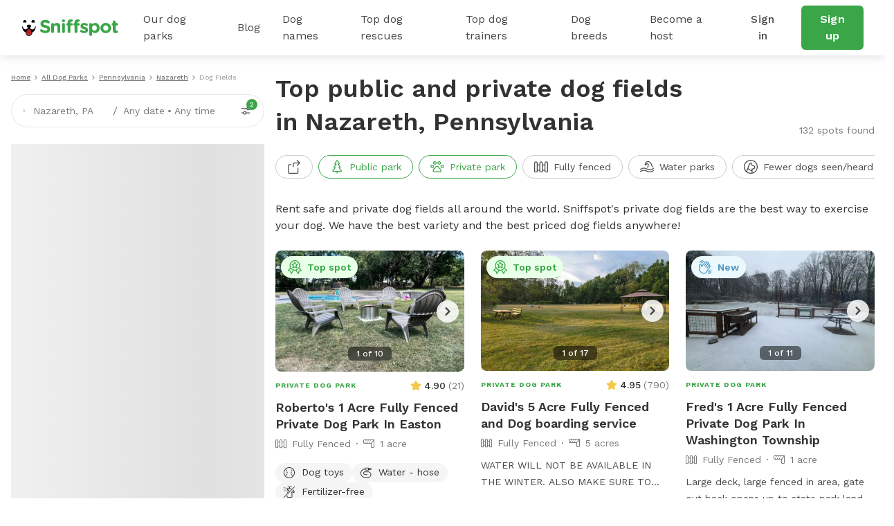

--- FILE ---
content_type: text/css
request_url: http://static.sniffspot.com/packs/css/4398-2efd482d.css
body_size: 5168
content:
.sniff-top-listings .l-container{padding:32px 16px!important}@media screen and (min-width:768px){.sniff-top-listings .l-container{padding:72px 16px!important}}.sniff-top-listings .top-list-box{display:flex}.sniff-top-listings .top-list-box>div{width:50%}@media screen and (min-width:768px){.sniff-top-listings .top-list-box>div{width:20%}}.sniff-top-listings .top-list-box>div a{color:#323232;font-weight:500}.pic-tag-img{background-color:#f5f5f5;background-image:url(//static.sniffspot.com/packs/8439de67eddebc386ae0.svg);background-position:50%;background-repeat:no-repeat;-o-object-fit:cover;object-fit:cover;-o-object-position:center;object-position:center;overflow:hidden}.sniff-button{border:1px solid transparent;border-radius:6px;font-size:16px;font-weight:600;letter-spacing:.2px;line-height:24px;padding:11px 23px;text-align:center;text-decoration:none;transition:.2s}.sniff-button:focus,.sniff-button:hover{outline:none}.sniff-button:disabled{cursor:not-allowed}.sniff-button_block{padding-left:5px;padding-right:5px;width:100%}@media(max-width:767px){.sniff-button_block_mobile{padding-left:5px;padding-right:5px;width:100%}}@media(min-width:768px){.sniff-button_block_desktop{padding-left:5px;padding-right:5px;width:100%}}.sniff-button_size_sm{border-radius:4px;font-size:14px;padding:3px 11px}.sniff-button_size_md{padding:7px 15px}.sniff-button_size_lg{padding:11px 23px}.sniff-button_color_primary{background-color:#3aa648;color:#fff}@media(min-width:768px){.sniff-button_color_primary:hover{background-color:#51b85d}}.sniff-button_color_primary:active{background-color:#2e8a3a}.sniff-button_color_primary:disabled{background-color:#a4a4a4;color:#fff}.sniff-button_color_secondary{background-color:#fff;border-color:#a4a4a4;color:#484848;font-weight:500}@media(min-width:768px){.sniff-button_color_secondary:hover{border-color:#51b85d;color:#51b85d}}.sniff-button_color_secondary:active{background-color:#f5f5f5;border-color:#a4a4a4;color:#484848}.sniff-button_color_secondary:disabled{background-color:#e7e7e7;border-color:#e7e7e7;color:#787878}.sniff-button_color_secondary-dashed{background-color:#fff;border:1px dashed #a4a4a4;color:#000;font-weight:500}@media(min-width:768px){.sniff-button_color_secondary-dashed:hover{color:#484848}}.sniff-button_color_secondary-dashed:active{color:#484848}.sniff-button_color_secondary-dashed:disabled{background-color:#e7e7e7;border-color:#e7e7e7;color:#787878}.sniff-button_color_danger{background-color:#ca3237;color:#fff}@media(min-width:768px){.sniff-button_color_danger:hover{background-color:#bf4242}}.sniff-button_color_danger:active{background-color:#851215}.sniff-button_color_danger:disabled{background-color:#a4a4a4;color:#fff}.sniff-button_color_danger-outline{background-color:#fff;border-color:#ca3237;color:#ca3237}@media(min-width:768px){.sniff-button_color_danger-outline:hover{border-color:#bf4242;color:#bf4242}}.sniff-button_color_danger-outline:active{border-color:#851215;color:#851215}.sniff-button_color_danger-outline:disabled{background-color:#a4a4a4;border-color:#a4a4a4;color:#fff}.sniff-button_color_transparent{background-color:transparent;border-color:transparent;color:#484848;font-weight:500;text-decoration:underline;text-underline-offset:4px}.nav-guest-mobile-unauth{background-color:#fff;border-top:1px solid #e7e7e7;display:none;height:calc(100dvh - 56px);left:0;overflow:auto;overflow:overlay;padding-top:16px;position:fixed;top:56px;width:100vw;z-index:999}.nav-guest-mobile-unauth a{color:#323232;text-decoration:none}.nav-guest-mobile-unauth.active{display:block}.nav-guest-mobile-unauth.smart-b{height:calc(100dvh - 141px)}.nav-guest-mobile-unauth.is-listings{height:calc(100dvh - 72px);top:72px}.nav-guest-mobile-unauth.is-listings.is-top-bar-signup{height:calc(100dvh - 129px);top:129px}.nav-guest-mobile-unauth.is-spot-page.is-top-bar-signup{height:calc(100dvh - 113px);top:113px}.nav-guest-mobile-unauth__main-menu{align-items:center;border-bottom:1px solid #e7e7e7;display:flex;font-size:18px;font-weight:500;justify-content:space-between;line-height:24px;padding:8px 32px}.nav-guest-mobile-unauth__main-menu a{display:block;margin-right:24px;padding:24px 0;width:100%}.nav-guest-mobile-unauth__main-menu .chev-menu{color:#a4a4a4;padding:24px 0 24px 56px}.nav-guest-mobile-unauth__main-menu .chev-menu svg{height:13px;width:13px}.nav-guest-mobile-unauth__collapse-container{display:none}.nav-guest-mobile-unauth__collapse-container.open{display:block}.nav-guest-mobile-unauth__collapse{background-color:#f5f5f5;border-bottom:1px solid #e7e7e7;padding:32px 32px 56px}.nav-guest-mobile-unauth__blog-post{align-items:center;display:flex;margin-top:24px;width:100%}.nav-guest-mobile-unauth__blog-post img{border-radius:6px;height:48px;margin-right:16px;-o-object-fit:cover;object-fit:cover;-o-object-position:center;object-position:center;width:48px}.nav-guest-mobile-unauth__blog-post p{width:calc(100% - 64px)}.nav-guest-mobile-unauth__trainer-post{display:block;margin-top:24px}.nav-guest-mobile-unauth__trainer-post:last-child span{text-decoration:underline;text-underline-offset:4px}.nav-guest-unauth{align-items:center;background-color:#fff;box-shadow:0 0 16px rgba(0,0,0,.15);display:flex;height:80px;justify-content:space-between;left:0;padding:0 32px;position:sticky;top:0;z-index:50}@media(min-width:768px){.nav-guest-unauth{min-width:1024px}}.nav-guest-unauth__left{align-items:center;display:flex;position:relative}.nav-guest-unauth__logo{align-items:center;display:flex;height:80px;justify-content:center;padding-right:20px}.nav-guest-unauth__logo svg{height:32px}.nav-guest-unauth__main-menu{align-items:center;display:flex;height:80px;justify-content:center}.nav-guest-unauth__main-menu a{color:#484848;transition:all .2s}.nav-guest-unauth__main-menu a:hover{color:#3aa648;text-decoration:underline;text-underline-offset:4px}.nav-guest-unauth__main-menu>a{align-items:center;display:flex;height:80px;padding:0 16px}.nav-guest-unauth__main-menu.DP:hover .parks{display:flex}.nav-guest-unauth__main-menu.BG:hover .blog,.nav-guest-unauth__main-menu.DB:hover .dog-breeds,.nav-guest-unauth__main-menu.DN:hover .dog-names,.nav-guest-unauth__main-menu.DR:hover .dog-rescues,.nav-guest-unauth__main-menu.TR:hover .trainers{display:block}.nav-guest-unauth__right{align-items:center;display:flex}.nav-guest-unauth__right>a:first-child{margin-right:16px}.nav-guest-unauth__popup{background-color:#fff;border-radius:12px;box-shadow:0 0 16px rgba(0,0,0,.15);display:none;left:143px;padding:32px;position:absolute;top:66px;z-index:100}.nav-guest-unauth__popup:hover{display:block}.nav-guest-unauth__popup:hover.parks{display:flex}.nav-guest-unauth__popup a,.nav-guest-unauth__popup a:hover{color:#323232;text-decoration:none}.nav-guest-unauth__popup.parks>div:first-child{border-right:1px solid #e7e7e7;padding-right:56px;width:256px}.nav-guest-unauth__popup.parks>div:nth-child(2){padding-left:56px;width:396px}.nav-guest-unauth__popup.blog{left:143px;width:825px}.nav-guest-unauth__popup.blog .pop-blog-header{display:flex;flex-wrap:wrap;gap:16px 0;margin-bottom:32px}.nav-guest-unauth__popup.trainers{left:629px;width:360px}.nav-guest-unauth__popup.trainers a:last-child span{text-decoration:underline;text-underline-offset:4px}.nav-guest-unauth__popup.dog-names{left:350px;width:420px}.nav-guest-unauth__popup.dog-rescues{left:470px;width:475px}.nav-guest-unauth__popup.dog-breeds{left:787px;width:360px}.nav-guest-unauth__popup .flex-2-column{display:flex;flex-wrap:wrap;justify-content:space-between;margin-bottom:24px}.nav-guest-unauth__popup .flex-2-column>a{margin-top:24px;width:50%}.nav-guest-unauth__popup .flex-2-column.blog-posts{gap:24px 16px;margin:24px 0 0}.nav-guest-unauth__popup .flex-2-column.blog-posts a{align-items:center;display:flex;margin:0;width:calc(33% - 10.67px)}.nav-guest-unauth__popup .flex-2-column.blog-posts a img{border-radius:6px;height:48px;margin-right:12px;-o-object-fit:cover;object-fit:cover;-o-object-position:center;object-position:center;width:48px}.nav-guest-unauth__popup .flex-2-column.blog-posts a p{line-clamp:2;-webkit-line-clamp:2;-webkit-box-orient:vertical;display:block;display:-webkit-box;overflow:hidden;text-overflow:ellipsis;width:calc(100% - 60px)}.navigation-layout{align-items:center;background-color:#fff;box-shadow:0 0 16px rgba(0,0,0,.15);display:flex;height:80px;justify-content:space-between;left:0;padding:0 32px;position:sticky;top:0;z-index:110}@media(max-width:767px){.navigation-layout{height:56px;padding:0}.navigation-layout.mob-search-focus{box-shadow:none}}@media screen and (max-width:767px){.navigation-layout.is-listing{box-shadow:none!important}}.navigation-guest__search-bar-menu{align-items:center;display:flex;justify-content:center;padding:0 12px 0 16px}.navigation-guest__search-bar{align-items:stretch;display:flex;width:calc(100% - 52px)}.navigation-guest__search-bar_input{align-items:center;border:1px solid #e7e7e7;border-radius:100px;color:#787878;display:flex;font-size:14px;font-weight:400;height:52px;line-height:24px;padding:8px 16px;width:calc(100% - 52px)}.navigation-guest__search-bar_input svg{color:#000;height:20px;opacity:.8;width:20px}.navigation-guest__search-bar_input_text-container{color:#787878;font-weight:400;margin-left:12px;width:calc(100% - 56px)}.navigation-guest__search-bar_input_text-container>.snif-s1{overflow:hidden;text-overflow:ellipsis;white-space:nowrap}.navigation-guest__search-bar_input_text-container>.snif-s2{align-items:center;display:flex;overflow:hidden;text-overflow:ellipsis;white-space:nowrap}.navigation-guest__search-bar_input_text-container>.snif-s2 span:first-child{margin-right:4px}.navigation-guest__search-bar_input_text-container>.snif-s2 span:last-child{margin-left:4px;overflow:hidden;text-overflow:ellipsis;white-space:nowrap}.navigation-guest__search-bar_input_count{align-items:center;display:flex;height:24px;justify-content:center;position:relative;top:1px;width:24px}.navigation-guest__search-bar_input_count svg{height:24px;width:24px}.navigation-guest__search-bar_input_count .green-dot{align-items:center;background-color:#3aa648;border-radius:50%;color:#fff;display:flex;font-size:10px;height:16px;justify-content:center;line-height:16px;position:absolute;right:-5px;top:-5px;width:16px}.navigation-guest__search-bar>div:last-child{align-items:center;display:flex;justify-content:center;padding:0 16px 0 12px;position:relative;top:1px}@media screen and (max-width:767px){.navigation-layout{padding-right:0;transition:transform .3s ease-in-out}.navigation-layout.has-top-bar{border-bottom:1px solid #e7e7e7;box-shadow:none}.navigation-layout.mob-show{transform:translateY(0)}}.spot-breadcrumbs{padding-top:8px}.spot-breadcrumbs ol{align-items:center;display:flex;list-style-type:none;margin-bottom:0;margin-right:16px;overflow-x:hidden;padding-inline-end:16px;padding-inline-start:16px}.spot-breadcrumbs ol a,.spot-breadcrumbs ol li{align-items:center;display:flex;max-width:104px;overflow-x:hidden;text-overflow:ellipsis}.spot-breadcrumbs ol a.bc-spot-title-wrapper,.spot-breadcrumbs ol li.bc-spot-title-wrapper{max-width:152px}@media screen and (min-width:768px){.spot-breadcrumbs ol a,.spot-breadcrumbs ol li{max-width:unset}.spot-breadcrumbs ol a.bc-spot-title-wrapper,.spot-breadcrumbs ol li.bc-spot-title-wrapper{max-width:350px}}.spot-breadcrumbs__name{color:#787878;font-size:10px;font-weight:500;line-height:16px;text-transform:capitalize;white-space:nowrap}.spot-breadcrumbs__name.link{text-decoration:underline}.spot-breadcrumbs__name.bc-spot-title{white-space:nowrap}.spot-breadcrumbs__icon-right{align-items:center;color:#a4a4a4;display:flex;height:8px;justify-content:center;margin:0 4px;width:8px}.spot-breadcrumbs__icon-right svg{height:6px;width:6px}@media screen and (max-width:767px){.spot-breadcrumbs{height:40px;overflow:hidden}.spot-breadcrumbs ol{box-sizing:content-box;height:40px;overflow-x:overlay;padding-bottom:12px}.spot-breadcrumbs ol a,.spot-breadcrumbs ol li{max-width:unset;overflow-x:unset;text-overflow:unset}.spot-breadcrumbs ol.bc-spot-title-wrapper{max-width:unset}}@media screen and (min-width:768px){.spot-breadcrumbs{padding-top:0}.spot-breadcrumbs ol{list-style-type:none;margin-bottom:16px;padding-inline-start:0}.spot-breadcrumbs ol,.spot-breadcrumbs ol a,.spot-breadcrumbs ol li{align-items:center;display:flex}}.sniff-work{background-color:#f1ffec;padding:80px 0}@media(max-width:767px){.sniff-work{margin-top:0;padding:32px 0}}.sniff-work .snif-work-list{display:flex;flex-wrap:wrap;margin:0 -24px}.sniff-work .snif-work-list .work-list-item{display:flex;padding:24px;width:50%}.sniff-work .snif-work-list .work-list-item svg{margin-right:16px}.sniff-work .snif-work-list .work-list-item>div{width:calc(100% - 40px)}@media((max-width:767px)){.sniff-work .snif-work-list{display:block;margin:0}.sniff-work .snif-work-list .work-list-item{padding:16px 0;width:100%}}.sniff-rent-private{padding:80px 0}@media(max-width:767px){.sniff-rent-private{padding:32px 0}}.sniff-rent-private .sniff-stats{display:flex}.sniff-rent-private .sniff-stats>a{cursor:pointer;flex:1;margin-bottom:56px;margin-right:16px;text-decoration:none!important}.sniff-rent-private .sniff-stats>a div{color:#323232}.sniff-rent-private .sniff-stats>a:last-child{margin-right:0}@media(max-width:768px){.sniff-rent-private .sniff-stats{flex-wrap:wrap;justify-content:space-between}.sniff-rent-private .sniff-stats>a{flex:unset;margin-bottom:32px;margin-right:0;width:calc(50% - 16px)}}.sniff-rent-private .rent-private-tbl table{border-collapse:separate;border-spacing:0;width:100%}@media(max-width:767px){.sniff-rent-private .rent-private-tbl table{left:-16px;position:relative;width:calc(100% + 32px)}}.sniff-rent-private .rent-private-tbl table thead th{font-size:24px;font-weight:700;line-height:32px;padding-bottom:16px}@media(max-width:767px){.sniff-rent-private .rent-private-tbl table thead th{font-size:12px;font-weight:600;line-height:16px;padding:12px}.sniff-rent-private .rent-private-tbl table thead th:last-child{text-align:center;width:96px}}.sniff-rent-private .rent-private-tbl table tbody td{border-bottom:1px solid #e7e7e7;border-right:1px solid #e7e7e7;font-size:18px;font-weight:500;line-height:24px;padding:24px}.sniff-rent-private .rent-private-tbl table tbody td:first-child{border-left:1px solid #e7e7e7}@media(max-width:767px){.sniff-rent-private .rent-private-tbl table tbody td{font-size:16px;font-weight:400;padding:12px}.sniff-rent-private .rent-private-tbl table tbody td:first-child{border-left-color:transparent}.sniff-rent-private .rent-private-tbl table tbody td:last-child{border-right-color:transparent}}.sniff-rent-private .rent-private-tbl table tbody tr:first-child td{border-top:1px solid #e7e7e7}@media(min-width:768px){.sniff-rent-private .rent-private-tbl table tbody tr:first-child td:first-child{border-top-left-radius:8px}.sniff-rent-private .rent-private-tbl table tbody tr:first-child td:last-child{border-top-right-radius:8px}.sniff-rent-private .rent-private-tbl table tbody tr:last-child td:first-child{border-bottom-left-radius:8px}.sniff-rent-private .rent-private-tbl table tbody tr:last-child td:last-child{border-bottom-right-radius:8px}}.carousel-inhouse{border-radius:8px;height:100%;margin:auto;overflow:hidden;position:absolute;width:100%}.carousel-inhouse .carousel-image{height:100%;position:relative;width:100%}.carousel-inhouse .carousel-image img{height:100%;-o-object-fit:cover;object-fit:cover;opacity:1;transition:opacity .3s ease;width:100%}.carousel-inhouse .carousel-image.fade-out img{opacity:.1}.carousel-inhouse .carousel-image.fade-in img{opacity:1}.carousel-inhouse .carousel-image .request-more-photos{align-items:center;background-color:#d6fab4;display:flex;height:100%;justify-content:center;padding:24px 0}.carousel-inhouse .spot-detail-photos-counter{bottom:16px;display:flex;justify-content:center;position:absolute;width:100%}.carousel-inhouse .spot-detail-photos-counter .photos-text{-webkit-backdrop-filter:blur(2px);backdrop-filter:blur(2px);background:rgba(0,0,0,.5);border-radius:6px;color:#fff;font-size:12px;font-weight:500;line-height:16px;padding:2px 12px;white-space:nowrap}.carousel-inhouse__arrows{align-items:center;background-color:hsla(0,0%,100%,.85);border:none;border-radius:50%;cursor:pointer;display:none;height:32px;justify-content:center;padding:8px;position:absolute;top:50%;transform:translateY(-50%);transition:all .3s;width:32px}.carousel-inhouse__arrows svg{color:#484848;height:12px;width:12px}.carousel-inhouse__arrows.prev{left:8px}.carousel-inhouse__arrows.prev svg{transform:rotate(180deg)}.carousel-inhouse__arrows.next{right:8px}.carousel-inhouse__arrows:hover{background-color:#fff}@media screen and (min-width:768px){.carousel-inhouse__arrows{display:flex}}.carousel-inhouse .car-ssr-req-container{height:100%}@keyframes fadeIn{0%{opacity:.5}to{opacity:1}}.sniff-as-seen{padding-bottom:24px;position:relative}.sniff-as-seen__carousel-inhouse{height:116px;width:100%}@media screen and (min-width:768px){.sniff-as-seen__carousel-inhouse{height:132px}}.sniff-as-seen .carousel-image{align-content:center;display:flex;flex-wrap:wrap;height:100%;justify-content:center;position:relative;width:100%}.sniff-as-seen .carousel-image picture{align-content:center;display:flex;height:80px;justify-content:center;width:60%}.sniff-as-seen .carousel-image img{filter:grayscale(1);height:auto;-o-object-fit:contain;object-fit:contain;opacity:1;transition:opacity .3s ease;width:100%}.sniff-as-seen .carousel-image.fade-out img{opacity:.1}.sniff-as-seen .carousel-image.fade-in img{opacity:1}.sniff-as-seen__dotted{align-items:center;bottom:-8px;display:flex;gap:8px;justify-content:center;position:absolute;width:100%}.sniff-as-seen__dotted-item{background-color:#cbcbcb;border-radius:50%;height:8px;transition:all .3s;width:8px}.sniff-as-seen__dotted-item_active{background-color:#3aa648}.sniff-as-seen__arrows{align-items:center;background-color:hsla(0,0%,100%,.85);border:none;border-radius:50%;cursor:pointer;display:none;height:32px;justify-content:center;padding:8px;position:absolute;top:50%;transform:translateY(-50%);transition:all .3s;width:32px}.sniff-as-seen__arrows svg{color:#484848;height:12px;width:12px}.sniff-as-seen__arrows.prev{left:8px}.sniff-as-seen__arrows.prev svg{transform:rotate(180deg)}.sniff-as-seen__arrows.next{right:8px}.sniff-as-seen__arrows:hover{background-color:#fff}@media screen and (min-width:768px){.sniff-as-seen__arrows{display:flex}}.sniff-as-seen .car-ssr-req-container{height:100%}.spot-top-badge{align-items:center;background-color:#e8ffe8;border:none;border-radius:50px;color:#3aa648;cursor:pointer;display:flex;font-size:14px;font-weight:600;line-height:24px;margin:8px;padding:4px 10px;position:absolute;top:0;z-index:10}.spot-top-badge svg{height:20px;margin-right:8px;width:20px}.spot-top-badge.rising{background-color:#fff5e7;color:#d7860e}.spot-top-badge.new{background-color:#ebf9fc;color:#4f96c4}.modal-mobile-blur{-webkit-backdrop-filter:blur(4px);backdrop-filter:blur(4px)}.border-radius-10{border-radius:10px!important}.modal-mobile-wrapper{height:100dvh!important}@media(min-width:768px){.modal-mobile-wrapper{left:0;position:fixed;top:0;width:100%}.modal-mobile-wrapper.modal-ssr{z-index:999}.modal-mobile-wrapper .modal-mobile.modal-dialog{transition:transform .2s ease-out!important}}.modal-mobile-wrapper .modal-mobile .modal-content{background-color:#fff;border-radius:10px}.modal-mobile-wrapper .modal-mobile .modal-content .modal-body{padding:0}.modal-mobile-wrapper .modal-mobile__title{box-shadow:0 0 16px rgba(0,0,0,.15);padding:16px;text-align:center}.modal-mobile-wrapper .modal-mobile__title p{position:relative}.modal-mobile-wrapper .modal-mobile__content{padding:24px}.modal-mobile-wrapper .modal-mobile__rectangle-mobile{display:none}.modal-mobile-wrapper .modal-mobile__close-button{cursor:pointer;position:absolute;right:0;top:2px}.modal-mobile-wrapper .modal-mobile__close-button_resetFilter{left:0;right:unset}.modal-mobile-wrapper .modal-mobile .reset-all{color:#3aa648;cursor:pointer;padding:4px 0 4px 4px;position:absolute;right:0;top:2px}.modal-mobile-wrapper .modal-mobile__ssr{background-color:rgba(0,0,0,.5);height:100vh;left:0;position:fixed;top:0;width:100%;z-index:500}.modal-mobile-wrapper .modal-mobile__ssr.modal-mobile-ssr__hidden{display:none}.modal-mobile-wrapper .modal-mobile__ssr.modal-mobile-ssr__open{display:block}.modal-mobile-wrapper .modal-mobile__ssr .modal-mobile{margin:64px auto 0}.modal-mobile-wrapper .modal-mobile__ssr .modal-mobile__content{max-height:calc(100vh - 184px);overflow:auto}.modal-mobile-wrapper .modal-mobile__ssr-overlay{height:100%;left:0;position:absolute;top:0;width:100%}@media(max-width:767px){.modal-mobile-wrapper{overflow-y:hidden!important}.modal-mobile-wrapper.fade .modal-mobile{transform:translateY(100px)!important;transition:transform .1s ease-out!important}.modal-mobile-wrapper.show .modal-mobile{transform:none!important}.modal-mobile-wrapper .modal-mobile{bottom:0;margin:0;max-width:100vw;position:absolute;transition:none;width:100vw}.modal-mobile-wrapper .modal-mobile .modal-content{border:none;border-radius:8px 8px 0 0}.modal-mobile-wrapper .modal-mobile .modal-content .modal-body{padding:0}.modal-mobile-wrapper .modal-mobile__title{box-shadow:0 0 16px rgba(0,0,0,.15);padding:16px;text-align:center}.modal-mobile-wrapper .modal-mobile__title p .text{display:block;margin:0 auto;max-width:calc(100% - 64px);position:relative;top:4px}.modal-mobile-wrapper .modal-mobile__content{max-height:calc(100vh - 176px);overflow-y:auto;overflow-y:overlay;padding:24px 16px}.modal-mobile-wrapper .modal-mobile__rectangle-mobile{background-color:#cbcbcb;border-radius:10px;display:block;height:4px;left:50%;position:absolute;top:-8px;transform:translateX(-50%);width:40px}.modal-mobile-wrapper .modal-mobile__close-button{left:0}}.sniff-input{background-color:#fff;border:1px solid #e7e7e7;border-radius:4px;color:#323232;display:inline-flex;font-family:Work Sans;font-size:16px;height:-moz-fit-content;height:fit-content;line-height:22px;min-height:48px;outline:none;padding:12px;transition:all .2s;width:100%}.sniff-input::-moz-placeholder{color:#a4a4a4;font-size:inherit}.sniff-input::placeholder{color:#a4a4a4;font-size:inherit}.sniff-input:hover{border-color:#cbcbcb}.sniff-input:focus{border-color:#8cd090;box-shadow:0 0 8px rgba(0,0,0,.05)}.sniff-input:disabled{background-color:#f5f5f5;border-color:#cbcbcb;color:#484848}.sniff-input.warning{border-color:#f2c94c;color:#323232}.sniff-input.error{border-color:#e79b90;color:#323232}.sniff-input.success{border-color:#50b820;color:#323232}.spot-share-button__box .share-button{cursor:pointer}.share-modal .share-box .react-share__ShareButton{cursor:pointer;display:inline-block;margin:0 12px 12px 0}.share-modal .share-box-copy input{margin-bottom:16px}@media screen and (min-width:768px){.share-modal .share-box-copy{align-items:center;display:flex}.share-modal .share-box-copy input{border-bottom-right-radius:0;border-right:none;border-top-right-radius:0;margin-bottom:0;max-width:324px}.share-modal .share-box-copy__action{border-bottom-left-radius:0;border-top-left-radius:0}.share-modal{max-width:650px}}.tiktok-widget{border:1px solid #cbcbcb;border-radius:12px}.tiktok-widget__left img{border-top-left-radius:12px;border-top-right-radius:12px;height:152px;-o-object-fit:cover;object-fit:cover;-o-object-position:center;object-position:center;width:100%}.tiktok-widget__right{padding:24px;text-align:center}.tiktok-widget__right h3{color:#323232;font-size:18px;font-weight:500;line-height:24px;margin-bottom:24px}.tiktok-widget__btn{align-items:center;background-color:#010101;border-radius:6px;color:#fff!important;cursor:pointer;display:flex;justify-content:center;padding:12px 24px 12px 16px;text-decoration:none!important}.tiktok-widget__btn span{font-size:16px;line-height:24px}.tiktok-widget__btn picture{align-items:center;display:flex;justify-content:center}.tiktok-widget__btn img{height:24px!important;margin-right:16px;-o-object-fit:cover;object-fit:cover;-o-object-position:center;object-position:center;vertical-align:bottom;width:24px!important}.tiktok-widget__icons{align-items:center;display:flex;gap:16px;justify-content:center;margin-top:16px}.tiktok-widget__icons a img{height:40px!important;-o-object-fit:cover;object-fit:cover;-o-object-position:center;object-position:center;width:40px!important}@media(min-width:768px){.tiktok-widget{display:flex;max-height:328px}.tiktok-widget__left{width:50%}.tiktok-widget__left img{border-bottom-left-radius:12px;border-top-left-radius:12px;border-top-right-radius:0;height:100%!important;width:100%!important}.tiktok-widget__right{display:flex;flex-direction:column;justify-content:center;padding:24px;position:relative;text-align:left;width:50%}.tiktok-widget.jumbo .tiktok-widget__btn{width:280px}.tiktok-widget__icons{justify-content:flex-start;margin-top:8px}.tiktok-widget__icons a img{height:24px!important;width:24px!important}}@media screen and (min-width:1200px){.tiktok-widget.jumbo .tiktok-widget__right h3{font-size:32px;font-weight:600;line-height:40px}.tiktok-widget.jumbo .tiktok-widget__btn{padding:16px;width:352px}.tiktok-widget.jumbo .tiktok-widget__btn span{font-size:24px;line-height:32px}.tiktok-widget.jumbo .tiktok-widget__btn img{height:40px;width:40px}.tiktok-widget.jumbo .tiktok-widget__icons{margin-top:16px}.tiktok-widget.jumbo .tiktok-widget__icons a img{height:32px!important;width:32px!important}}.raiting{align-items:center}.raiting,.raiting .stars{display:flex}.raiting .raiting-value{margin-left:1rem}@media screen and (max-width:768px){.raiting .stars .active,.raiting .stars .half,.raiting .stars .inactive{height:1.4rem;width:1.4rem}.raiting .raiting-value{margin-left:.5rem}}.snif-section{padding:56px 0}@media(max-width:767px){.snif-section{padding:32px 0}}.snif-section.background-green-transparent{background-color:rgba(58,166,72,.15)}.snif-section.background-green{background-color:#d4efd5;z-index:200}.snif-section.background-snow-white{background-color:#f5f5f5}.snif-section .container{max-width:1300px}.footer{font-size:14px;line-height:32px;margin:0}.footer .logo{position:relative}.footer .paragraph-text{margin-bottom:16px}.footer .row a{margin:0!important}.footer a{color:#323232;margin:0}.footer a img{width:auto}.footer .footer-icons img,.footer .footer-icons svg{cursor:pointer;height:48px;margin-right:16px;width:48px}.footer .content-app-left{margin-right:16px;width:188px}.footer .content-app-left .app-stars{margin-right:8px}.footer .content-app-left .app-stars svg{height:12px;width:12px}.footer .content-app-right{width:calc(100% - 188px)}.footer .content-app-right img{height:auto;-o-object-fit:contain;object-fit:contain;-o-object-position:center;object-position:center}.footer .app-row{margin:0}.footer .app-row>div{margin-bottom:16px}.footer .app-row>div:last-child{margin-bottom:0}.footer .app-row>div a{margin:0}.footer .app-row>div a img,.footer .app-row>div a svg{height:100%;width:100%}.sniff-faq{background-color:#fafafa;padding:32px 0}.sniff-faq .faqs-table>div{margin-bottom:32px}.sniff-faq .faqs-table>div:last-child{margin-bottom:0}@media(min-width:768px){.sniff-faq{padding:40px 16px 64px}.sniff-faq .faqs-table{display:flex;flex-wrap:wrap;gap:24px 56px}.sniff-faq .faqs-table>div{margin-bottom:0;width:calc(50% - 28px)}}
/*# sourceMappingURL=4398-2efd482d.css.map*/

--- FILE ---
content_type: text/javascript
request_url: https://static.sniffspot.com/packs/js/2180-a8678ea0b86140299d4f.chunk.js
body_size: 256
content:
"use strict";(self.webpackChunksniffspot=self.webpackChunksniffspot||[]).push([[2180],{92180:(n,e,t)=>{t.r(e),t.d(e,{default:()=>o});var r,s=t(96540);function a(){return a=Object.assign?Object.assign.bind():function(n){for(var e=1;e<arguments.length;e++){var t=arguments[e];for(var r in t)({}).hasOwnProperty.call(t,r)&&(n[r]=t[r])}return n},a.apply(null,arguments)}const o=function(n){return s.createElement("svg",a({width:24,height:24,viewBox:"0 0 24 24",fill:"none",xmlns:"http://www.w3.org/2000/svg"},n),r||(r=s.createElement("path",{d:"M16.5 21.75H8.864a1.5 1.5 0 0 1-1.493-1.358L6 6 3 2.25l15 1.5v16.5a1.5 1.5 0 0 1-1.5 1.5ZM18 3.75h2.25a3 3 0 0 1 3 3V9a6 6 0 0 1-1.485 3.951L18 17.25M7.5 18H18M3.75 10.5a1.5 1.5 0 0 1-3 0 17.382 17.382 0 0 1 1.5-3.75 17.382 17.382 0 0 1 1.5 3.75Z",stroke:"currentColor",strokeWidth:1.5,strokeLinecap:"round",strokeLinejoin:"round"})))}}}]);
//# sourceMappingURL=2180-a8678ea0b86140299d4f.chunk.js.map